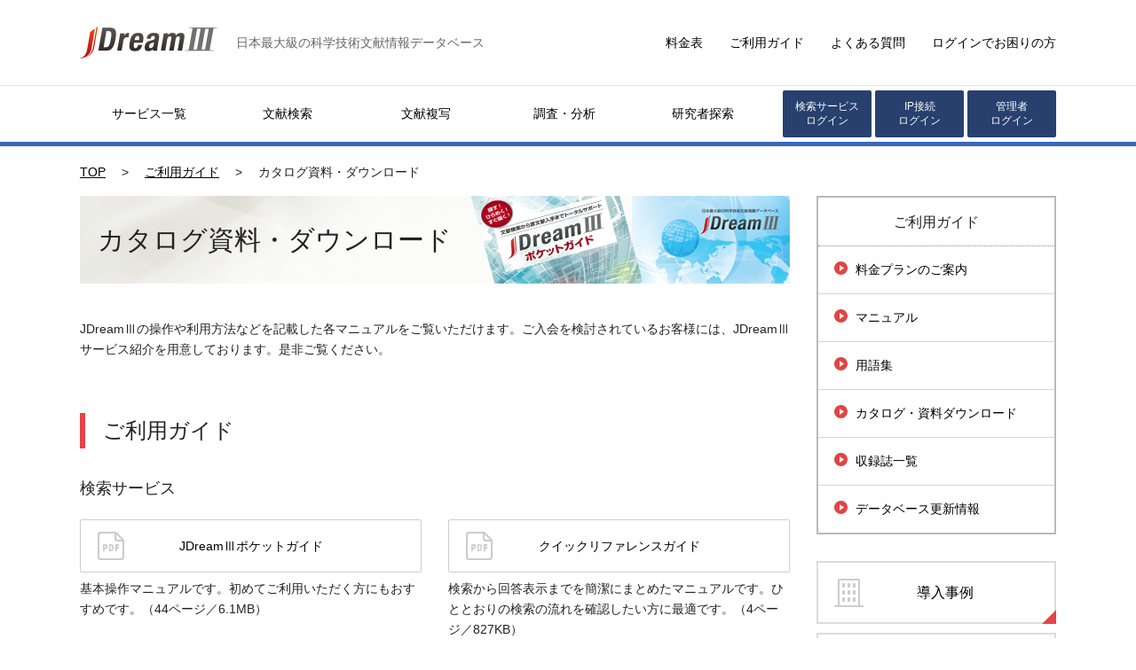

--- FILE ---
content_type: text/html; charset=UTF-8
request_url: https://jdream3.com/guide/catalog/
body_size: 11162
content:
<!DOCTYPE html>
<html lang="ja">
	<head>
		<meta charset="UTF-8">
		<meta http-equiv="X-UA-Compatible" content="IE=Edge">
		<meta name="viewport" content="width=device-width">
		<title>カタログ資料・ダウンロード｜JDream&#8546;</title>
		<meta name="description" content="JDream&#8546;のカタログと資料ダウンロードができます。">
		<meta name="keywords" content="JDream,JDream3,JDreamⅢ,JST,ジー・サーチ,文献,論文">
		<meta name="format-detection" content="telephone=no">
		<!-- Favicon -->
		<link rel="icon" type="image/x-icon" sizes="48x48" href="/common/favicon/favicon.ico">
		<link rel="apple-touch-icon" sizes="180x180" href="/common/favicon/apple-touch-icon.png">
		<meta name="msapplication-config" content="browserconfig.xml">
		<!-- CSS -->
		<link rel="stylesheet" href="/common/css/normalize.css">
		<link rel="stylesheet" href="/common/css/style.css">
		<link rel="stylesheet" href="/guide/catalog/css/catalog.css">
		<!-- JS -->
		<script src="/common/js/jquery-3.7.0.min.js"></script>
		<script src="/common/js/script.js"></script>
				<!-- Google Tag Manager -->
<script>(function(w,d,s,l,i){w[l]=w[l]||[];w[l].push({'gtm.start':
new Date().getTime(),event:'gtm.js'});var f=d.getElementsByTagName(s)[0],
j=d.createElement(s),dl=l!='dataLayer'?'&l='+l:'';j.async=true;j.src=
'//www.googletagmanager.com/gtm.js?id='+i+dl;f.parentNode.insertBefore(j,f);
})(window,document,'script','dataLayer','GTM-MHZDHF');</script>
<!-- End Google Tag Manager -->
		<!-- End Google Tag Manager -->


	</head>


	<body>
				<!-- Google Tag Manager (noscript) -->
<noscript><iframe src="//www.googletagmanager.com/ns.html?id=GTM-MHZDHF"
height="0" width="0" style="display:none;visibility:hidden"></iframe></noscript>
		<!-- End Google Tag Manager (noscript) -->


		<div id="wrap">
			<header>
    <div class="inner">
        <p class="logo">
            <a href="/"><img src="/common/images/img-logo-01.png" alt="JDream&#8546;" height="36" width="156"></a>
            <span>日本最大級の科学技術文献情報データベース</span>
        </p>
        <ul>
            <li><a href="/guide/plan/">料金表</a></li>
            <li><a href="/guide/">ご利用ガイド</a></li>
            <li><a href="/question/">よくある質問</a></li>
            <li><a href="/question/support.html">ログインでお困りの方</a></li>
        </ul>
    </div>
</header>
			<nav class="globalNav">
    <div class="inner">
        <ul>
            <li><a href="/service/">サービス一覧</a></li>
            <li><a href="/service/search.html">文献検索</a></li>
            <li><a href="/service/copy.html">文献複写</a></li>
            <li><a href="/service/analysis.html">調査・分析</a></li>
            <li><a href="/service/expert-finder/">研究者探索</a></li>
        </ul>
        <ul class="loginBtn">
            <li><a href="https://dbs.g-search.or.jp/jdsub/login/S01_jd3.html" class="btn-blue" target="_blank">検索サービス<br>ログイン</a></li>
            <li><a href="https://dbs.g-search.or.jp/jds/pj/IpAddressAuth" class="btn-blue" target="_blank">IP接続<br>ログイン</a></li>
            <li><a href="https://dbs.g-search.or.jp/jdsub/login/S01_jd3_jdm.html" class="btn-blue" target="_blank">管理者<br>ログイン</a></li>
        </ul>
    </div>
</nav>
			<div id="contents">
				<div class="breadcrumbList">
					<ul>
						<li><a href="/">TOP</a></li>
						<li><a href="/guide/">ご利用ガイド</a></li>
						<li>カタログ資料・ダウンロード</li>
					</ul>
				</div>
				<div class="rowBlock">
					<div class="w800">
						<h1 class="index">カタログ資料・ダウンロード</h1>
						<p>JDream&#8546;の操作や利用方法などを記載した各マニュアルをご覧いただけます。ご入会を検討されているお客様には、JDream&#8546;サービス紹介を用意しております。是非ご覧ください。</p>

						<section>
							<h2 class="line">ご利用ガイド</h2>
							<div class="catalogGroup">
								<h3>検索サービス</h3>
								<ul class="catalogList col2">
									<li>
										<a href="/guide/catalog/document/jd_pocket_guide.pdf" target="_blank">JDream&#8546;ポケットガイド</a>
										<p>基本操作マニュアルです。初めてご利用いただく方にもおすすめです。（44ページ／6.1MB）</p>
									</li>
									<li>
										<a href="/guide/catalog/document/jd_quick-reference_guide.pdf" target="_blank">クイックリファレンスガイド</a>
										<p>検索から回答表示までを簡潔にまとめたマニュアルです。ひととおりの検索の流れを確認したい方に最適です。（4ページ／827KB）</p>
									</li>
									<li>
										<a href="/guide/catalog/document/jd_reference_guide.pdf" target="_blank">リファレンスガイド</a>
										<p>基本操作に加え、機能やサービス概要などを盛り込んだ標準的な操作マニュアルです。使い慣れた方の逆引きにもご利用いただけます。（39ページ／3.1MB）</p>
									</li>
									<li>
										<a href="/guide/catalog/document/jd_search_manual.pdf" target="_blank">操作マニュアル</a>
										<p>検索サービスをより深く使いこなすための、専門的な操作マニュアルです。 ご利用いただける機能をすべて網羅しています。（142ページ／7.7MB）</p>
									</li>
								</ul>
							</div>
							<div class="catalogGroup">
								<h3>その他のサービス</h3>
								<ul class="catalogList col3">
									<li>
										<a href="/guide/catalog/document/jd_copy_manual.pdf" target="_blank">JDream&#8546;複写サービス</a>
									</li>
									<li>
										<a href="/guide/catalog/document/jd_sdi_manual.pdf" target="_blank">SDIサービス</a>
									</li>
									<li>
										<a href="/guide/catalog/document/jd_science_manual.pdf" target="_blank">科学技術文献速報サービス</a>
									</li>
								</ul>
							</div>

							<h2 class="line">管理者様向けご利用ガイド</h2>
							<div class="catalogGroup">
								<h3>総合マニュアル（保存版）</h3>
								<ul class="catalogList col2">
									<li>
										<a href="/guide/catalog/document/jd_admin_search_manual.pdf" target="_blank">総合マニュアル（企業プラン向け）</a>
									</li>
									<li>
										<a href="/guide/catalog/document/jd_admin_academic_manual.pdf" target="_blank" style="padding: 0 2rem 0 6.4rem">総合マニュアル（学術・病院プラン向け）</a>
									</li>
								</ul>
							</div>

							<div class="catalogGroup">
								<h3>スタートガイド</h3>
								<ul class="catalogList col3">
									<li>
										<a href="/guide/catalog/document/jd_admin_search_start-guide.pdf" target="_blank">検索サービス</a>
									</li>
									<li>
										<a href="/guide/catalog/document/jd_admin_sdi_start-guide.pdf" target="_blank">SDIサービス</a>
									</li>
									<li>
										<a href="/guide/catalog/document/jd_admin_science_start-guide.pdf" target="_blank">科学技術文献速報サービス</a>
									</li>
								</ul>
							</div>

							<div class="rowBlock">
								<div class="w385">
									<h2 class="line">会員規約</h2>
									<div class="catalogGroup">
										<ul class="catalogList col1">
											<li>
												<a href="/guide/catalog/document/jd_price_agreement_2018.pdf" target="_blank">JDream&#8546; 料金表・利用約款</a>
											</li>
										</ul>
									</div>
								</div>
							</div>
						</section>
					</div>
					<div class="w270">
												<div class="searchBox">
							<h2>ご利用ガイド</h2>
							<ul>
								<li><a href="/guide/plan/">料金プランのご案内</a></li>
								<li><a href="/guide/manual/">マニュアル</a></li>
								<li><a href="/guide/words/">用語集</a></li>
								<li><a href="/guide/catalog/">カタログ・資料ダウンロード</a></li>
								<li><a href="/guide/material/">収録誌一覧</a></li>
								<li><a href="/guide/updating/">データベース更新情報</a></li>
							</ul>
						</div>
												<div class="helpBox">
							<ul>
								<li><a class="btnPanel icoInterview" href="/interview/">導入事例</a></li>
								<li><a class="btnPanel icoResearchReport" href="/research-report/">調査分析レポート</a></li>
								<li><a class="btnPanel icoJDRoom" href="/jd-room/">JDreamの部屋</a></li>
								<li><a class="btnPanel icoSeminar" href="/seminar/">セミナー案内</a></li>
								<li><a class="btnPanel icoBook" href="/guide/manual/">マニュアル</a></li>
								<li><a class="btnPanel icoFaq" href="/question/">よくある質問</a></li>
								<li><a class="btnPanel icoInquiry" href="/inquiry/inquiry_entry.php">お問い合わせ</a></li>
							</ul>
						</div>
						<a class="sideBnr" href="https://welcome.jdream3.com/" target="_blank"><img src="/common/images/bnr-new_user.png" alt="初めてご覧になる方へ"></a>
					</div>
				</div>
			</div><!-- /contents-->
			    <div class="pageTop"><a href="#wrap"><span>ページの先頭に戻る</span></a></div>

    <div class="supportBlock">
        <div class="inner">
            <section>
                <h2>ご利用を検討されている方</h2>
                <ul>
                    <li class="plan"><a href="/guide/plan/">料金プラン</a></li>
                    <li class="estimate"><a href="/j-estimate/">Web見積もり</a></li>
                    <li class="pdf"><a href="/guide/admission/">お申込み</a></li>
                    <li class="entry"><a href="/inquiry/"><span>お申込みに関する</span><br>お問い合わせ</a></li>
                </ul>
            </section>
            <section>
                <h2>専門スタッフによるサポート</h2>
                <ul>
                    <li class="seminar"><a href="/seminar/">セミナー案内</a></li>
                    <li class="guide"><a href="/guide/">ご利用ガイド</a></li>
                    <li class="question"><a href="/question/">よくある質問</a></li>
                    <li class="inquiry"><a href="/inquiry/">お問い合わせ</a></li>
                </ul>
            </section>
        </div>
    </div><!-- /supportBlock -->
			<footer>
    <ul>
        <li><a href="/inquiry/">お問い合わせ</a></li>
        <li><a href="https://www.g-search.jp/info/privacy.html" target="_blank">個人情報保護ポリシー</a></li>
        <li><a href="/guide/catalog/">利用規約</a></li>
        <li><a href="https://www.g-search.jp/company/" target="_blank">運営会社</a></li>
    </ul>
    <small class="copy">&copy;1996 G-Search Limited</small>
</footer><!-- /footer -->

		</div><!-- /wrap -->
	</body>
</html>

--- FILE ---
content_type: text/css
request_url: https://jdream3.com/common/css/style.css
body_size: 47930
content:
@charset "UTF-8";

/*--------------------------------------------------
 1 | 初期化
--------------------------------------------------*/
html {
    font-size: 62.5%;
    line-height: 1.7;
    overflow-y: scroll;
	scroll-behavior: smooth;
}
body {
    min-width: 1100px;
    margin: 0;
    padding: 0;
    background-color: #FFFFFF;
    color: #222222;
	font-family: -apple-system, BlinkMacSystemFont, 'メイリオ', Meiryo, "Helvetica Neue", "游ゴシック Medium", "游ゴシック体", "Yu Gothic Medium", YuGothic, 'ＭＳ Ｐゴシック', 'MS PGothic', 'ヒラギノ角ゴ Pro W3', 'Hiragino Kaku Gothic Pro', sans-serif;
	font-size: 1.4rem;
}
h1, h2, h3, h4, ul, li, dl, dt, dd, p {
	margin: 0;
	padding: 0;
	list-style: none;
}
a {
	color: #000;
	text-decoration: none;
	cursor: pointer;
	outline: none;
}
a:hover {
	text-decoration: underline;
}
img {
	border: 0;
}
figure {
	margin: 0;
}

/*--------------------------------------------------
 2 | レイアウト
--------------------------------------------------*/
#wrap {
	min-width: 112rem;
}

/* Header
=========================================================================== */
header {
	position: relative;
	padding: 3rem 0;
	background-color: #FFFFFF;
    border-bottom: 1px solid #E3E3E3;
}
header .inner {
	display: flex;
	flex-flow: row wrap;
	align-items: center;
	justify-content: space-between;
	width: 1100px;
	margin: 0 auto;
}
header a {
	color: #000000!important;
}
header p {
	margin-bottom: 0;
}
header h1,
header .logo {
	display: flex;
	align-items: center;
	width: 50%;
	margin: 0 auto 0 0;
	font-size: 3rem;
	line-height: 1;
}
header h1 a,
header .logo a {
	display: inline-block;
}
header h1 img,
header .logo img {
	display: inline-block;
	vertical-align: middle;
}
header h1 span,
header .logo span{
	display: inline-block;
	margin-left: 2rem;
	color: #666666;
	font-size: 1.4rem;
	font-weight: normal;
}
header ul {
    display: flex;
    list-style: none;
    margin-bottom: 0;
    padding-left: 0;
}
header ul li {
    margin-bottom: 0;
}
header ul li + li {
    margin-left: 3rem;
}

/* Global navigation
=========================================================================== */
.globalNav *, .globalNav *::before, .globalNav *::after {
    box-sizing: border-box;
}
.globalNav {
	border-bottom: 5px solid #3867BE;
}
.globalNav .inner {
    display: flex;
    justify-content: space-between;
    width: 1100px;
    margin: 0 auto;
}
/* itemList */
.globalNav ul {
	display: flex;
	width: 780px;
    margin-bottom: 0;
	padding-left: 0;
	list-style: none;
}
.globalNav ul:not([class]) li {
    width: 156px;
	margin-bottom: 0;
	text-align: center;
}
.globalNav ul:not([class]) li a {
	display: block;
	height: 100%;
	padding: 2rem 1rem;
	color: #000000;
	text-decoration: none;
	transition: .3s ease-in-out;
}
.globalNav ul:not([class]) li a:hover,
.globalNav ul:not([class]) li a:active,
.globalNav ul:not([class]) li a:focus {
	background-color: #F8F8F8;
}
/* loginBtn */
.globalNav .loginBtn {
	display: flex;
	width: 308px;
    margin-bottom: 0;
	padding-left: 0;
	list-style: none;
}
.globalNav .loginBtn li {
    width: 100px;
	margin-bottom: 0;
    padding: 5px 0;
    font-size: 1.2rem;
    line-height: 1.4;
	text-align: center;
}
.globalNav .loginBtn li a {
	display: block;
	height: 100%;
	padding: 1rem .5rem;
    font-size: 1.2rem;
	text-decoration: none;
}
.globalNav .loginBtn li + li {
    margin-left: 4px;
}

/*	コンテンツ
 *------------------------------------------------*/
#contents {
	margin: 0 auto;
	width: 110rem;
	text-align: left;
}

#contents h1.index + section {
	margin-top: 4rem;
}

/* Footer
--------------------------------------------------------------------------- */
footer {
	padding: 2rem 0;
	background-color: #27406e;
	font-size: 1.4rem;
}

footer ul {
	display: table;
	margin: 0 auto 1.6rem auto;
	padding: 0;
	list-style: none;
}
footer ul li {
	display: table-cell;
	margin: 0;
	padding: 0 1.5rem;
}
footer ul li a {
	color: #FFFFFF!important;
}
footer small {
	display: block;
	font-size: 1.1rem;
	text-align: center;
	color: #FFFFFF;
}

/*	テキスト
 *------------------------------------------------*/
.tal {text-align: left !important}
.tac {text-align: center !important}
.tar {text-align: right !important}
.vat {vertical-align: top !important}
.vam {vertical-align: middle !important}
.vab {vertical-align: bottom !important}
.bold {font-weight: bold !important}
.colRed {color: #e64447 !important}
.colBlue {color: #3867be !important}
.colGray {color: #666 !important}

/*	並列レイアウト
 *------------------------------------------------*/
.rowBlock {
	display: flex;
	justify-content: space-between;
}
.rowBlock + .rowBlock {
	margin-top: 4rem;
}
.w800 {
	width: 80rem;
}
.w750 {
	width: 75rem;
}
.w723 {
	width: 72.3rem;
}
.w704 {
	width: 70.4rem;
}
.w535 {
	width: 53.5rem;
}
.w524 {
	width: 52.4rem;
}
.w385 {
	width: 38.5rem;
}
.w365 {
	width: 36.5rem;
}
.w360 {
	width: 36rem;
}
.w356 {
	width: 35.6rem;
}
.w347 {
	width: 34.7rem;
}
.w326 {
	width: 32.6rem;
}
.w320 {
	width: 32rem;
}
.w270 {
	width: 27rem;
}
.w253 {
	width: 25.3rem;
}
.w250 {
	width: 25rem;
}
.w246 {
	width: 24.6rem;
}
.w222 {
	width: 22.2rem;
}

/*--------------------------------------------------
 3 | ボックス
--------------------------------------------------*/

/*	パンくずリスト
 *------------------------------------------------*/
.breadcrumbList {
	margin: 1.8rem 0 1.6rem;
	line-height: 1.6;
}
.breadcrumbList ul {
	display: flex;
	flex-wrap: wrap;
}
.breadcrumbList li {
	margin-right: 1.8rem;
}
.breadcrumbList li:last-child {
	margin-right: 0;
}
.breadcrumbList li:after {
	margin-left: 1.8rem;
	content: ">";
}
.breadcrumbList li:last-child:after {
	display: none;
}
.breadcrumbList a {
	text-decoration: underline;
}

/*	汎用リスト
 *------------------------------------------------*/
.planeList {
	margin: .7rem 0 0;
	padding: 0;
}
ul.planeList > li {
	line-height: 1.7;
	margin-left: 1em;
	text-indent: -1em;
}
ul.planeList > li:before {
	content: "・";
}
ol.planeList {
	counter-reset: planeOl;
}
ol.planeList > li {
	margin-left: 1.2em;
	text-indent: -1.2em;
}
ol.planeList > li:before {
	content: counter(planeOl) ". ";
	counter-increment: planeOl;
}

ul.list, ol.list {
	margin-bottom: 1rem;
	padding-left: 2.5rem;
}
ul.list > li {
	margin-bottom: .75rem!important;
	list-style: disc;
}
ol.list > li {
	margin-bottom: .75rem!important;
	list-style: decimal;
}

/*	ページ内目次
 *------------------------------------------------*/
.pageIndex {
	border: .4rem solid #d5d5d5;
	margin: 4rem 0 2rem;
	padding: 2rem;
}
.pageIndex + .pageIndex {
	margin: 2rem 0 4rem;
}
.pageIndex h2 {
	background: url(/common/images/icon-page-index.png) no-repeat 1rem top;
	border-bottom: .4rem solid #dd321e;
	font-size: 1.4rem;
	font-weight: normal;
	margin-bottom: 3rem;
	padding: .5rem 0 .7rem 5rem;
}
.pageIndex > ul > li {
	border-bottom: .1rem dotted #d5d5d5;
	padding: 0 .8rem 1.2rem;
}
.pageIndex > ul > li + li {
	margin-top: 1.6rem;
}
.pageIndex > ul > li:last-child {
	padding-bottom: 0;
	border-bottom: none;
}
.pageIndex a {
	padding-left: 2.2rem;
	display: inline-block;
	background: url(/common/images/icon-page-anchor.png) no-repeat left center;
}
.pageIndex a.txtDetal {
    padding-left: 2.2rem;
    display: inline-block;
    background: url(/common/images/icon-arrow01.png) no-repeat left center;
    line-height: 1.5rem;
}
.pageIndex dl + dl {
	margin-top: 2rem;
}
.pageIndex dl dt {
	font-weight: bold;
}
.pageIndex dl dd {
	margin-top: .5rem;
}
.pageIndex dl dd .horizontalList {
	display: flex;
	flex-wrap: wrap;
	justify-content: flex-start;
}
.pageIndex dl dd .horizontalList li {
	margin: 0 1rem 1rem 0;
}

/*	アーカイブ付き見出し
 *------------------------------------------------*/
.headingBox {
	position: relative;
}
.headingBox .txtArchive {
	padding-left: 2.2rem;
	position: absolute;
	top: .8rem;
	right: 0;
	color: #000;
	background: url(/common/images/icon-arrow01.png) no-repeat left center;
	font-size: 1.6rem;
	line-height: 1.6rem;
}

/*	汎用パネル
 *------------------------------------------------*/
a.panelBox {
	box-sizing: border-box;
	position: relative;
	display: block;
	text-decoration: none;
}
a.panelBox:hover {
	border-color: #3867be;
	transition: .3s ease-in-out;
}
a.panelBox:after {
	position: absolute;
	bottom: -.2rem;
	right: -.2rem;
	content: "";
	border-top: .8rem solid transparent;
	border-right: .8rem solid #e64447;
	border-bottom: .8rem solid #e64447;
	border-left: .8rem solid transparent;
}

/*	重要なお知らせ
 *------------------------------------------------*/
.noticeBox {
	margin-top: 3.5rem;
	padding: 1.4rem 1.2rem;
	border: .8rem solid #ffd7d2;
	box-sizing: border-box;
	line-height: 1.7;
}
.noticeBox dt {
	margin-bottom: .5em;
	color: #d93100;
}
.noticeBox.hidden {
	display: none;
}


/*	誘導
 *------------------------------------------------*/
.leadBlock {
	margin-top: 2em;
	border-top: .4rem solid #d5d5d5;
	display: flex;
	justify-content: center;
}
.leadBlock section {
	margin: 6rem 0 6rem 8rem;
	width: 51rem;
}
.leadBlock section:first-child {
	margin-left: 0;
}
.leadBlock h2 {
	font-size: 2.4rem;
	font-weight: normal;
}
.leadBlock ul {
	margin-top: 3rem;
	display: flex;
	justify-content: space-between;
}
.leadBlock li {
	display: flex;
	width: 10rem;
	min-height: 4.4rem;
	background-repeat: no-repeat;
	background-position: center top;
 	align-items: center;
}
.leadBlock .icoPlan {
	background-image: url(/common/images/icon-lead-plan.png);
}
.leadBlock .icoEstimate {
	background-image: url(/common/images/icon-lead-estimate.png);
}
.leadBlock .icoAppform {
	background-image: url(/common/images/icon-lead-appform.png);
}
.leadBlock .icoSupport {
	background-image: url(/common/images/icon-lead-support.png);
}
.leadBlock .icoSeminar {
	background-image: url(/common/images/icon-lead-seminar.png);
}
.leadBlock .icoGuide {
	background-image: url(/common/images/icon-lead-guide.png);
}
.leadBlock .icoFaq {
	background-image: url(/common/images/icon-lead-faq.png);
}
.leadBlock .icoInquiry {
	background-image: url(/common/images/icon-lead-inquiry.png);
}
.leadBlock a {
	display: block;
	width: 10rem;
	padding-top: 4.5rem;
	font-size: 1.6rem;
	text-align: center;
}
.leadBlock li span {
	font-size: 1.2rem;
}

/* Page Top
--------------------------------------------------------------------------- */
.pageTop *, .pageTop *::before, .pageTop *::after {
    box-sizing: border-box;
}

.pageTop {
    margin-top: 8rem;
	padding: 1rem 0;
	text-align: center;
}
.pageTop a {
	display: inline-block;
	height: 4.6rem;
	padding: 1rem;
}
.pageTop a span {
	position: relative;
	display: inline-block;
	width: 4.6rem;
	height: 2.8rem;
	overflow: hidden;
	text-indent: 100%;
	white-space: nowrap;
}
.pageTop a span::before {
	content: '';
	display:block;
	position: absolute;
	top: 50%;
	left: 50%;
	width: 3.2rem;
	height: 3.2rem;
	margin: -.6rem 0 0 -1.6rem;
	border: .4rem solid #26406E;
	border-left-width :0;
	border-top-width: 0;
	transform: rotate(-135deg);
	transition: .3s ease-in-out;
}
.pageTop a:hover span::before,
.pageTop a:active span::before,
.pageTop a:focus span6::before {
	border-color: #00A1B9;
}

/*	ヘッドライン
 *------------------------------------------------*/
.headlineBlock {
	margin-top: 3rem;
	padding: 2.8rem;
	background: #e5fcf3;
}
.headlineBlock dl {
	margin: 1.5rem auto 0 auto;
	display: flex;
	justify-content: center;
	line-height: 1.4;
}
.headlineBlock dl:first-child {
	margin-top: 0;
}
.headlineBlock dt {
	padding-right: 2rem;
	border-right: .1rem solid #a9b9b3;
	flex-shrink: 0;
}
.headlineBlock dd {
	padding-left: 1.8rem;
	border-left: .1rem solid #c5d8d0;
}
.headlineBlock.hidden {
	display: none;
}

/*	ピックアップ
 *------------------------------------------------*/
.pickupBlock {
	margin: 4rem 0;
	padding: 0 2rem;
}
.pickupBlock ul {
	display: flex;
	justify-content: space-between;
}
.pickupBlock ul + ul {
	margin-top: 2rem;
}
.pickupBlock ul li {
	width: 34rem;
}
.pickupBlock ul li img {
	vertical-align: bottom;
}
.pickupBlock ul.half li {
	width: 52rem;
}

/*	サービス
 *------------------------------------------------*/
.directBlock {
	position: relative;
	margin: 4rem 0;
	padding: 4rem 0;
	background: #faf9f5;
}
.directBlock .pickupTag {
	position: absolute;
	top: 0;
	right: 4rem;
	padding: .5rem 1rem;
	background-color: #e64447;
	color: #ffffff;
	font-size: 1.2rem;
	line-height: 1;
}
.directBlock h2 {
	margin-bottom: 1rem;
	padding: 0 4rem;
	font-size: 2rem;
	font-weight: normal;
}
.directBlock > .inner {
	padding: 0 4rem;
	display: flex;
	justify-content: space-between
}
.directBlock > .inner + h2 {
	margin-top: 4rem;
}
.serviceBox {
	border: .1rem solid #dcdcdc;
	width: 32rem;
	position: relative;
	background-color: #ffffff;
}
.serviceBox h3 {
	padding: 1.4rem 2rem;
	background: #f1f1f1;
	font-size: 1.6rem;
	text-align: center;
	line-height: 1;
}
.serviceBox .inner {
	padding: 2rem;
	box-sizing: border-box;
	position: relative;
	color: #000;
	text-decoration: none;
}
.serviceBox .inner p {
	min-height: 80px;
	padding-left: 10rem;
	background-repeat: no-repeat;
	background-position: left top;
	line-height: 1.6;
}
.serviceBox.search .inner p {
	background-image: url(/common/images/service-tmb-search.png);
}
.serviceBox.copy .inner p {
	background-image: url(/common/images/service-tmb-copy.png);
}
.serviceBox.sdi .inner p {
	background-image: url(/common/images/service-tmb-sdi.png);
}
.serviceBox.analysis-report .inner p {
	background-image: url(/common/images/service-tmb-analysis-report.png);
}
.serviceBox.daikou .inner p {
	background-image: url(/common/images/service-tmb-daikou.png);
}
.serviceBox.ai .inner p {
	background-image: url(/common/images/service-tmb-ai.png);
}
.serviceBox .txtDetal {
	margin-top: 2.5rem;
}
.serviceBox .inner > a {
	margin-top: 1.5rem;
	padding: .5rem 0 .5rem 2.4rem;
	display: inline-block;
	background: url(/common/images/icon-arrow01.png) no-repeat left center;
}
.directBlock .btnLogin {
	position: absolute;
	right: 2rem;
	bottom: 2rem;
}

/*	サポート
 *------------------------------------------------*/
.actionBlock {
	margin-top: 3rem;
	border: .1rem solid #bababa;
}
.actionBlock h2 {
	padding-left: 9rem;
	border-bottom: .1rem dotted #888;
	position: relative;
	background: url(/common/images/icon-action-puppet.png) no-repeat 3.7rem center;
	font-size: 2.4rem;
	font-weight: normal;
	line-height: 7.3rem;
}
.actionBlock h2:before {
	position: absolute;
	top: 3.3rem;
	left: 0;
	content: "";
	display: block;
	width: 1.9rem;
	height: .6rem;
	background: #3ca79e;
}
.actionBlock .inner {
	padding: 3rem 3.9rem 2.6rem 3.9rem;
	display: flex;
	justify-content: space-between
}
.actionBlock dl {
	width: 32rem;
}
.actionBlock dt a {
	padding: 2.5rem 7rem;
	border: .2rem solid #dcdcdc;
	position: relative;
	display: block;
	color: #000;
	text-decoration: none;
	font-size: 1.6rem;
	font-weight: bold;
	text-align: center;
}
.actionBlock dt a:hover {
	border-color: #3867be;
	transition: .3s ease-in-out;
}
.actionBlock dt a:after {
	position: absolute;
	bottom: -.2rem;
	right: -.2rem;
	content: "";
	border-top: .8rem solid transparent;
	border-right: .8rem solid #3ca79e;
	border-bottom: .8rem solid #3ca79e;
	border-left: .8rem solid transparent;
}
.actionBlock .icoGuidance {
	background: url(/common/images/icon-action-guidance.png) no-repeat 2.8rem center;
}
.actionBlock .icoEstimate {
	background: url(/common/images/icon-action-estimate.png) no-repeat 2.8rem center;
}
.actionBlock .icoSupport {
	background: url(/common/images/icon-action-support.png) no-repeat 2.8rem center;
}
.actionBlock dd {
	margin-top: 1.5rem;
	line-height: 1.6;
}

/*	セミナーのご案内
 *------------------------------------------------*/
.scheduleBox {
	margin-top: 2.9rem;
	display: flex;
	justify-content: space-between;
}
.scheduleBox h4 {
	border-right: .1rem dotted #bababa;
	width: 6.3rem;
	font-weight: normal;
	flex-shrink: 0;
}
.scheduleBox .rowBox {
	margin-left: 3rem;
	flex-direction: row;
	flex-grow: 1;
}
.scheduleBox dl + dl {
	margin-top: 1.8rem;

}
.scheduleBox dd {
	margin-top: .3rem;
}
.seminarBox {
	border: .1rem solid #bababa;
	position: relative;
}
.seminarBox + .seminarBox {
	margin-top: 2rem;
}
.seminarBox h3 {
	padding: 1.2rem 22rem 1.2rem 5.3rem;
	position: relative;
	line-height: 1.6;
	border-bottom: .1rem dotted #888;
}
.seminarBox h3:before {
	position: absolute;
	top: 2.2rem;
	left: 1.9rem;
	content: "";
	display: block;
	width: 1.8rem;
	height: .5rem;
	background: #e64447;
}
.seminarBox .btnApply {
	position: absolute;
	top: 1.2rem;
	right: 1.9rem;
}
.seminarBox .inner {
	padding: 1.8rem 2rem 2.6rem 2rem;
	line-height: 1.6;
}

/*	トピックス
 *------------------------------------------------*/
.topicBlock {
	position: relative;
}
.topicBlock h2 {
	margin-bottom: 3.1rem;
	padding: 0 20rem 0 2rem;
	border-left: .6rem solid #e64447;
	position: relative;
	font-size: 2.4rem;
	font-weight: normal;
}
.topicBlock > .inner {
	display: flex;
	justify-content: space-between
}
.topicBox {
	border: .1rem solid #bababa;
	position: relative;
	width: 34.6rem;
	color: #000;
}
.topicBox .new::before {
    content: "";
    position: absolute;
    top: 0;
    right: 0;
    border-bottom: 4em solid transparent;
    border-right: 4em solid #E7DF00;
    z-index: 100;
}
.topicBox .new::after {
    content: "New";
    display: block;
    position: absolute;
    top: 8px;
    right: 2px;
    color: #000000;
    transform: rotate(45deg);
    z-index: 101;
}
.topicBox h3 {
	display: table;
	width: 100%;
}
.topicBox strong {
	padding: 1.4rem 1.2rem;
	box-sizing: border-box;
	display: table-cell;
	width: 5.8rem;
	color: #fff;
	background: #3867be;
	font-size: 1.2rem;
	text-align: center;
	vertical-align: middle;
}
.topicBox .txtTitle {
	padding: 0 2rem;
	border-bottom: .1rem dotted #888;
	display: table-cell;
	font-size: 1.4rem;
	font-weight: normal;
	vertical-align: middle;
}
.topicBox:first-child .txtTitle {
	padding: 0 5rem 0 2rem;
}
.topicBox .txtTitle .ellipsis {
	max-height: 3.8rem;
}
.topicBox .txtTitle .ellipsis:before {
	top: 1.9rem;
	font-size: 1.4rem;
}
.topicBox .inner {
	padding: 2rem;
}
.topicBox .txtDate {
	margin: 0;
	display: block;
	color: #666;
	font-size: 1.2rem;
	text-align: right;
}
.topicBox p {
	margin: 1.5rem 0;
	line-height: 2.2rem;
}
.topicBox .inner .ellipsis {
	max-height: 4.4rem;
}
.topicBox .inner .ellipsis:before {
	top: 2.2rem;
	font-size: 1.4rem;
}
.topicBox a {
	padding-left: 2.2rem;
	background: url(/common/images/icon-arrow01.png) no-repeat left center;
	line-height: 1.5rem;
}

/*	導入事例
 *------------------------------------------------*/
.interviewBlock {
	position: relative;
}
.interviewBlock h2 {
	margin-bottom: 3.1rem;
	padding: 0 20rem 0 2rem;
	border-left: .6rem solid #e64447;
	position: relative;
	font-size: 2.4rem;
	font-weight: normal;
}
.interviewBlock > .inner {
	display: flex;
	justify-content: space-between
}
.interviewBox {
	border: .1rem solid #bababa;
	position: relative;
	width: 34.6rem;
	color: #000;
}
.interviewBox .new::before {
    content: "";
    position: absolute;
    top: 0;
    right: 0;
    border-bottom: 4em solid transparent;
    border-right: 4em solid #E7DF00;
    z-index: 100;
}
.interviewBox .new::after {
    content: "New";
    display: block;
    position: absolute;
    top: 8px;
    right: 2px;
    color: #000000;
    transform: rotate(45deg);
    z-index: 101;
}
.interviewBox h3 {
    display: table;
    width: 100%;
	min-height: 6.2rem;
	padding: 1.2rem 5rem 1.2rem 2rem;
	box-sizing: border-box;
	border-bottom: .1rem dotted #888;
	font-size: 1.4rem;
	font-weight: normal;
}
.interviewBox h3 span {
    display: table-cell;
    vertical-align: middle;
}
.interviewBox .inner {
	padding: 2rem;
}
.interviewBox .txtDate {
	margin: 0;
	display: block;
	color: #666;
	font-size: 1.2rem;
	text-align: right;
}
.interviewBox p {
	margin: 1.5rem 0;
	line-height: 2.2rem;
}
.interviewBox .inner .ellipsis {
	max-height: 4.4rem;
}
.interviewBox .inner .ellipsis:before {
	top: 2.2rem;
	font-size: 1.4rem;
}
.interviewBox a {
	padding-left: 2.2rem;
	background: url(/common/images/icon-arrow01.png) no-repeat left center;
	line-height: 1.5rem;
}

/*	お知らせ
 *------------------------------------------------*/
.infoBox {
	border-top: .1rem solid #bababa;
}
.infoBox dl {
	padding: 2rem;
	border-bottom: .1rem dotted #888;
	box-sizing: border-box;
	display: flex;
	width: 100%;
}
.infoBox dt {
	width: 29.1rem;
	flex-shrink: 0;
}
.infoBox dt:after {
	content: "";
	clear: both;
	display: block;
}
.infoBox dt span {
	float: left;
}
.infoBox .txtDate {
	width: 14.5rem;
}
.infoBox .icoSeminar {
	display: inline-block;
	width: 11rem;
	color: #fff;
	background: #158ecc;
	text-align: center;
	line-height: 2.2rem;
}
.infoBox .icoMaintenance {
	display: inline-block;
	width: 11rem;
	color: #fff;
	background: #666;
	text-align: center;
	line-height: 2.2rem;
}
.infoBox .icoInformation {
	display: inline-block;
	width: 11rem;
	color: #fff;
	background: #3867be;
	text-align: center;
	line-height: 2.2rem;
}
.infoBox .icoImportant {
    display: inline-block;
    width: 11rem;
    color: #FF0000;
    background: #fff;
    border: .1rem solid #FF0000;
    text-align: center;
    line-height: 2.2rem;
}
.infoBox dd .newsDetail > :last-child {
	margin-bottom: 0;
}
.infoBox dd:last-child {
	padding-left: 2.9rem;
	background: url(/common/images/icon-arrow02.png) no-repeat left 0.3em;
}
.infoBox dd a {
	display: inline-block;
	color: #2c6ebf;
	text-decoration: none;
	line-height: 1.6;
}
.infoBox dd a:hover {
	text-decoration: underline;
}

/* Support　Block
--------------------------------------------------------------------------- */
.supportBlock {
    border-top: 4px solid #D5D5D5;
}
.supportBlock .inner {
    display: flex;
    justify-content: space-between;
    width: 1100px;
    margin: 0 auto;
    padding: 3rem 0;
}
.supportBlock .inner > section {
    flex-basis: 530px;
}
.supportBlock .inner > section + section {
    margin-top: 0;
}
.supportBlock h2 {
    margin-bottom: 3rem;
    font-size: 2rem;
    font-weight: normal;
    text-align: center;
}
.supportBlock a {
    display: block;
    color: #000000;
}
.supportBlock ul {
    display: flex;
    justify-content: space-around;
    margin-bottom: 0;
    padding-left: 0;
    list-style: none;
}
.supportBlock ul li {
    margin-bottom: 0;
    text-align: center;
}
.supportBlock ul li a {
    padding-top: 50px;
    background-position: center top;
    background-repeat: no-repeat;
    line-height: 1.4;
}
.supportBlock ul li.plan a {
    background-image: url(/common/images/icon-lead-plan.png);
}
.supportBlock ul li.estimate a {
    background-image: url(/common/images/icon-lead-estimate.png);
}
.supportBlock ul li.pdf a {
    background-image: url(/common/images/icon-lead-appform.png);
}
.supportBlock ul li.entry a {
    background-image: url(/common/images/icon-lead-support.png);
}
.supportBlock ul li.seminar a {
    background-image: url(/common/images/icon-lead-seminar.png);
}
.supportBlock ul li.guide a {
    background-image: url(/common/images/icon-lead-guide.png);
}
.supportBlock ul li.question a {
    background-image: url(/common/images/icon-lead-faq.png);
}
.supportBlock ul li.inquiry a {
    background-image: url(/common/images/icon-lead-inquiry.png);
}
.supportBlock ul li span {
    font-size: 1.2rem;
}

/* Footer
--------------------------------------------------------------------------- */
footer {
	padding: 2rem 0;
	background-color: #27406e;
	font-size: 1.4rem;
}

footer ul {
	display: table;
	margin: 0 auto 1.6rem auto;
	padding: 0;
	list-style: none;
}
footer ul li {
	display: table-cell;
	margin: 0;
	padding: 0 1.5rem;
}
footer ul li a {
	color: #FFFFFF!important;
}
footer small {
	display: block;
	font-size: 1.1rem;
	text-align: center;
	color: #FFFFFF;
}


/*	関連サイト
 *------------------------------------------------*/
.relatedBlock {
	margin-top: 5.2rem;
}
.relatedBlock h2 {
	font-size: 1.8rem;
	font-weight: normal;
}
.bannerBox {
	margin-top: 1.2rem;
	display: flex;
	justify-content: space-between
}
.bannerBox > div {
	flex-basis: 346px;
}
.bannerBox a {
	display: block;
	height: 70px;
	border: .2rem solid #dcdcdc;
}
.bannerBox a:hover {
	border-color: #3867be;
	transition: .3s ease-in-out;
}
.bannerBox p {
	color: #666666;
	font-size: 1.2rem;
}

/* Search Block */
.searchBlock {
	margin-top: 5.2rem;
}
.searchBlock h2 {
	font-size: 1.8rem;
	font-weight: normal;
}
.searchBlock form {
	margin-top: 2.2rem;
}
.searchBlock .topSearch table,
.searchBlock .topSearch table th,
.searchBlock .topSearch table td {
	margin: 0!important;
	padding: 0!important;
	border: none!important;
}
.searchBlock .topSearch .gsc-input-box {
	appearance: none;
	padding: .6rem 1.2rem;
	border: .2rem solid #bababa;
	box-shadow: none;
	border-right: none;
}
.searchBlock .topSearch .gsc-search-box-tools .gsc-search-box .gsc-input {
	font-size: 1.9rem;
}
.searchBlock .topSearch .gsc-search-button-v2 {
	width: 50px;
	height: 50px;
	margin-left: 0;
	padding: 0;
	background: #27406e url(/common/images/btn-search-01.png) no-repeat center center;
	border: none;
	border-radius: 0
}
.searchBlock .topSearch .gsc-search-button-v2:hover {
	background: #00a1b9 url(/common/images/btn-search-01.png) no-repeat center center!important;
	cursor: pointer;
	transition: .3s ease-in-out;
}
.searchBlock .topSearch .gsst_b,
.searchBlock .topSearch .gsc-search-button-v2 svg {
	display: none;
}
.searchBlock input {
	margin-top: 1rem;
}
.searchBlock form input[type="text"] {
	padding: .6rem 1.2rem;
	border-top: .2rem solid #bababa;
	border-right: none;
	border-bottom: .2rem solid #bababa;
	border-left: .2rem solid #bababa;
	box-sizing: border-box;
	width: 29.7rem;
	font-size: 1.8rem;
}
.searchBlock form input[type="image"] {
	background: #27406e;
}
.searchBlock form input[type="image"]:hover {
	background: #00a1b9;
	transition: .3s ease-in-out;
}
.searchBlock form .checkList {
	overflow: hidden;
}
.searchBlock form .checkList li {
	float: left;
	margin: 1rem 3.5rem 0 0;
}
.searchBlock form input[type="checkbox"],
.searchBlock form input[type="radio"] {
	display: none;
}
.searchBlock form input[type="checkbox"] + label {
	background: url(/common/images/icon-check-off.png) left top no-repeat;
	cursor: pointer;
	display: inline-block;
	padding: 1px 0 1px 28px;
}
.searchBlock form input[type="checkbox"]:checked + label {
	background-image: url(/common/images/icon-check-on.png);
}
.searchBlock form input[type="radio"] + label {
	background: url(/common/images/icon-radio-off.png) left top no-repeat;
	cursor: pointer;
	display: inline-block;
	padding: 1px 0 1px 28px;
}
.searchBlock form input[type="radio"]:checked + label {
	background-image: url(/common/images/icon-radio-on.png);
}
.searchBlock form select {
	-webkit-appearance: none;
	-moz-appearance: none;
	-ms-appearance: none;
	appearance: none;
	background: url(/common/images/icon-select.png) right .8rem center no-repeat;
	border: .2rem solid #bababa;
	border-radius: 0;
	margin: 1rem 0;
	padding: 1.1rem 3rem .9rem 1rem;
}
.searchBlock form select::-ms-expand {
	display: none;
}


/*	サービス一覧
 *------------------------------------------------*/
.read {
    margin-bottom: 3rem;
}
.solutionBlock {
    margin-top: 4rem;
}
.solutionBlock .single,
.solutionBlock .row2,
.solutionBlock .row3 {
	display: flex;
	flex-wrap: wrap;
}
.solutionBlock section {
	position: relative;
	border: .2rem solid #dcdcdc;
	box-sizing: border-box;
}
.solutionBlock .single > section {
	width: 100%;
    margin-left: 0;
}
.solutionBlock .row2 > div {
	width: 53.5rem;
    margin-left: 3rem;
}
.solutionBlock .row3 > section {
	width: 34.6rem;
    margin-left: 3rem;
}
.solutionBlock section + section,
.solutionBlock .single + .row2,
.solutionBlock .single + .row3,
.solutionBlock .row2 + h3 {
    margin-top: 3rem;
}
.solutionBlock .row2 > div:nth-child(odd),
.solutionBlock .row3 > section:nth-child(3n+1) {
	margin-left: 0;
}
.solutionBlock .row2 > div:nth-child(-n+2),
.solutionBlock .row3 > section:nth-child(-n+3) {
	margin-top: 0;
}
.solutionBlock section h3 {
	padding: 0 1.8rem;
	box-sizing: border-box;
	display: table;
	width: 100%;
	height: 4.8rem;
	background: #f1f1f1;
	font-size: 1.6rem;
	text-align: left;
	line-height: 1.2;
}
.solution_ttl {
	margin: 40px 0 20px;
	color: #666666;
	font-size: 1.4rem;
	letter-spacing: .075rem;
}
.solution_ttl.jyutaku,
.solution_ttl.daikou,
.solution_ttl.analysis {
    margin: 0;
    padding: 2rem 0 2rem 6.5rem;
    background-position: left center;
    background-repeat: no-repeat;
}
.solution_ttl.jyutaku {
    background-image: url("/service/images/analysis-icon-jyutaku.png");
}
.solution_ttl.daikou {
    background-image: url("/service/images/analysis-icon-daikou.png")
}
.solution_ttl.analysis {
    background-image: url("/service/images/analysis-icon-analysis.png");
}



.solutionBlock section span {
	padding: .5rem 0;
	display: table-cell;
	vertical-align: middle;
}
.solutionBlock span.icoTag {
	width: 8rem;
}
.solutionBlock section span strong {
	color: #666;
	font-size: 1.1rem;
	font-weight: normal;
}
.solutionBlock span.icoTag strong {
	margin-left: 1rem;
	padding: .3rem 0;
	border: .1rem solid #3867be;
	box-sizing: border-box;
	display: block;
	width: 7rem;
	min-height: 2rem;
	color: #3867be;
	font-size: 1.2rem;
	text-align: center;
	line-height: 1;
}
.solutionBlock section .inner {
	padding: 2.9rem 1.8rem;
	box-sizing: border-box;
	position: relative;
	color: #000;
	text-decoration: none;
}
.solutionBlock section p {
	line-height: 1.6;
}
.solutionBlock section .inner > a {
	margin-top: 2rem;
}
.solutionBlock .inner li {
	margin-top: 1rem;
}
.solutionBlock .inner li:first-child {
	margin-top: 0;
}
.solutionBlock .btnPanel {
	margin: 0;
	width: 100%;
}
.solutionBlock section.mt0 {
	margin-top: 0;
}



/*	タグ一覧
 *------------------------------------------------*/
.tagBox {
	margin: 1rem 0 3.5rem 0;
	display: flex;
	justify-content: flex-end;
}
.tagBox li {
	margin-left: 1rem;
	padding: 0 1.5rem;
	font-size: 1.2rem;
}
.tagBox .glay {
	border: .1rem solid #666;
	color: #666;
}
.tagBox .blue {
	border: .1rem solid #3867be;
	color: #3867be;
}

/*--------------------------------------------------
 4 | サイドナビ
--------------------------------------------------*/
.guidanceBox {
	margin-top: 6rem;
	border: .1rem solid #3867be;
	box-sizing: border-box;
}
.guidanceBox h2 {
	padding: 1.3rem 1rem;
	color: #fff;
	background: #3867be;
	font-size: 1.6rem;
	text-align: center;
}
.guidanceBox .inner {
	padding: 2rem 1.8rem 1.3rem 1.8rem;
}
.guidanceBox .inner p {
	line-height: 1.6;
}
.guidanceBox .inner ul {
	margin-top: 1.8rem;
	padding-top: .3rem;
	border-top: .1rem dotted #888;
}
.guidanceBox .inner li {
	margin-top: .7rem;
	padding-left: 2.2rem;
	background: url(/common/images/icon-arrow01.png) no-repeat left .3rem;
	line-height: 1.6;
}
.guidanceBox .inner ul a {
	color: #000;
}
.guidanceBox .btnGuide {
	margin: 1.3rem 0 0 0;
	text-align: right;
}

.searchBox {
	border: 2px solid #bababa;
}
* + .searchBox {
	margin-top: 3rem;
}
.searchBox h2 {
	padding: 1.35rem 1.8rem;
	border-bottom: 1px dotted #888;
	font-size: 1.6rem;
	font-weight: normal;
	text-align: center;
}
.searchBox h3 {
	padding: 1.35rem 1.8rem;
	border-top: 1px solid #888;
	border-bottom: 1px dotted #888;
	color: #666;
	font-size: 1.2rem;
	font-weight: normal;
}
.searchBox h2 + h3 {
	margin-top: -.1rem;
}
.searchBox li {
	padding: 1.5rem 1.8rem 1.5rem 4.2rem;
	border-top: 1px solid #d5d5d5;
	background: url(/common/images/icon-arrow01.png) no-repeat 1.8rem 1.7rem;
}
.searchBox li:first-child {
	border-top: none;
}
.searchBox a {
	line-height: 1.5rem;
}

* + .helpBox {
	margin-top: 3rem;
}
.helpBox li + li {
	margin-top: 1rem;
}
.helpBox a {
	margin: 0;
	padding-right: 4rem;
	width: auto;
}

* + .reportBox {
	margin-top: 3rem;
}
.reportBox {
	border: 2px solid #bababa;
}
.reportBox h2 {
	padding: 1.35rem 1.8rem;
	border-bottom: 1px dotted #888;
	font-size: 1.6rem;
	font-weight: normal;
	text-align: center;
}
.reportBox figure {
	overflow: hidden;
}
.reportBox figure img {
	max-width: 100%;
	width: auto;
	height: auto;
	vertical-align: top;
}
.reportBox h3,
.reportBox ul li {
	padding: 1.5rem 1.8rem 1.5rem 4.2rem;
	background: url("/common/images/icon-arrow01.png") no-repeat 1.8rem 1.7rem;
	font-size: 1.4rem;
}
.reportBox ul li {
	border-top: 1px solid #d5d5d5;
}
.reportBox ul li:first-child {
	border-top-width: 2px;
}
.reportBox ol {
	margin-top: 0;
	padding: 0 1.8rem 0 4.2rem;
	counter-reset: note;
}
.reportBox ol li {
	position: relative;
	padding-left: 2em;
}
.reportBox ol li + li {
	margin-top: .5rem;
}
.reportBox ol li::before {
	counter-increment: note;
	content: counter(note, decimal-leading-zero);
	position: absolute;
	left: 0;
}

.reportBox ol li:not(:has(a)),
.reportBox ol li:not(:has(a))::before {
	color: #999999;
}

.reportBox ol li:has(> a:last-child) + li:not(:has(> a))::after {
	content: "次回更新";
	display: inline-block;
	margin-left: .5em;
	padding: .4rem 1rem;
	border: 1px solid #999999;
	font-size: 1.2rem;
	line-height: 1;
	text-align: center;
	white-space: nowrap;
}

.sideBnr {
	display: block;
}
* + .sideBnr {
	margin-top: 3rem;
}
.sideBnr img {
	display: block;
	height: auto;
	width: 100%;
}

/*--------------------------------------------------
 5 | 見出し
--------------------------------------------------*/
#contents h1 {
	box-sizing: border-box;
	font-size: 3rem;
	font-weight: normal;
}
#contents * + h1 {
	margin-top: 1.6rem;
}
#contents h1.detail {
	padding: 6.9rem 2rem;
	background-color: #f0f0f0;
}
#contents h1.index.line2 {
	font-size: 2.8rem;
	font-weight: bold;
	padding: 1.5rem 2rem;
}
#contents h1.index.line2 span {
	color: #666;
	display: block;
	font-size: 1.4rem;
	font-weight: normal;
}
#contents h1.index {
  padding: 2.4rem 2rem;
  background-color: #f6f6f6;
}
#contents h2.line {
	margin: 6rem 0 3rem 0;
	padding: 0 0 0 2rem;
	border-left: .6rem solid #e64447;
	position: relative;
	font-size: 2.4rem;
	font-weight: normal;
}
#contents h2.line.hide {
	display: none;
}
#contents h3.line {
	margin: 5rem 0 2rem 0;
	padding: 1rem;
	border-bottom: .4rem solid #dd321e;
	font-size: 1.8rem;
	font-weight: normal;
}
#contents h2 + h3.line {
	margin-top: 2rem;
}
#contents h4 {
	font-size: 1.4rem;
}
#contents h5 {
	font-size: 1.4rem;
}
#contents h6 {
	font-size: 1.4rem;
}

/*--------------------------------------------------
 6 | テキスト
--------------------------------------------------*/
p {
	margin-top: .7rem;
	line-height: 1.7;
}
* > p:first-child {
	margin-top: 0;
}
h1 + p {
	margin-top: 4rem;
}
p + p,
ul + p,
ol + p {
	margin-top: 2.5rem;
}

.ellipsis {
	position: relative;
	display: inline-block;
	word-break: break-all;
	text-align: justify;
	overflow: hidden;
}
.ellipsis:before {
	position: absolute;
	right: 0;
	display: block;
	content: "...";
	width: 1em;
	background: #fff;
}
.ellipsis:after {
	position: absolute;
	content: "";
	width: 100%;
	height: 100%;
	background: #fff;
}

.whitespace {
	font-size: 1.5rem;
	white-space: nowrap;
}

.txtDetal {
	margin-top: 1.5rem;
	padding-left: 2.2rem;
	display: inline-block;
	background: url(/common/images/icon-arrow01.png) no-repeat left center;
	line-height: 1.5rem;
}

/*--------------------------------------------------
 7 | リスト
--------------------------------------------------*/
.note {
	margin-top: 1rem;
}
.note li {
	padding-left: 1em;
	color: #666;
	font-size: 1.2rem;
	text-indent: -1em;
	line-height: 1.7;
}
.note li:before {
	content: '*';
	padding-right: 5px;
}

.disc {
	margin-top: .7rem;
}
.disc li {
	margin-left: 2rem;
	line-height: 1.7;
	list-style: disc;
}

/*--------------------------------------------------
 8 | テーブル
--------------------------------------------------*/
#contents table {
	margin-top: 3.5rem;
	border: .1rem solid #bababa;
	border-collapse: collapse;
	width: 100%;
	color: #020202;
	line-height: 1.8;
}
#contents thead th {
	padding: .9rem 1rem;
	border: .1rem solid #bababa;
	box-sizing: border-box;
	background: #d0e5fe;
	font-weight: normal;
	text-align: center;
}
#contents thead th:nth-child(1) {
	width: 10.7rem;
}
#contents thead th:nth-child(2) {
	width: 35.7rem;
}
#contents thead th:nth-child(3) {
	width: 11.9rem;
}
#contents thead th:nth-child(4) {
	width: 11.3rem;
}
#contents tbody th {
	padding: 1.5rem 1rem;
	box-sizing: border-box;
	border: .1rem solid #bababa;
	background: #e5f1ff;
	font-weight: normal;
	text-align: center;
}
#contents tbody td {
	padding: 1.5rem 1rem;
	border: .1rem solid #bababa;
	box-sizing: border-box;
}

/*--------------------------------------------------
 9 | 画像
--------------------------------------------------*/
.image {
	text-align: center;
	box-sizing: border-box;
}
.image img {
	margin-left: auto;
	margin-right: auto;
	display: block;
}
.image.bgGray {
	padding: .9rem;
	border: .1rem solid #e1e1e1;
	background: #fafafa;
}
.image.bgWhite {
	padding: 2rem 1.9rem;
	border: .1rem solid #e1e1e1;
	background: #fff;
}

/*--------------------------------------------------
 10 | ボタン
--------------------------------------------------*/
.btn {
	padding: .55rem 1rem;
	border-radius: .2rem;
	box-sizing: border-box;
	color: #fff;
	background: #27406e;
	text-decoration: none;
	text-align: center;
}
.btn:hover {
	background-color: #00a1b9;
	transition: .3s ease-in-out;
	text-decoration: none;
}

.btnLogin {
	width: 14rem;
}

.btnApply {
	width: 18.1rem;
}

.btnGuide {
	margin: 1.5rem 0 4rem 0;
}
.btnGuide a {
	padding: .7rem .9rem .7rem 3.4rem;
	border: .1rem solid #cdcdcd;
	border-radius: .2rem;
	display: inline-block;
	color: #000;
	background: url(/common/images/icon-arrow01.png) no-repeat .9rem center;
	text-decoration: none;
}
.btnGuide a:hover {
	border-color: #3867be;
	transition: .3s ease-in-out;
}

.btnPanel {
	margin: 4rem auto 0 auto;
	padding: 2rem 6rem;
	border: .2rem solid #dcdcdc;
	box-sizing: border-box;
	position: relative;
	display: block;
	width: 32rem;
	color: #000;
	font-size: 1.6rem;
	font-weight: normal;
	text-align: center;
}
.btnPanel:hover {
	border-color: #3867be;
	transition: .3s ease-in-out;
	text-decoration: none;
}
.btnPanel:after {
	position: absolute;
	bottom: -.2rem;
	right: -.2rem;
	content: "";
	border-top: .8rem solid transparent;
	border-right: .8rem solid #e64447;
	border-bottom: .8rem solid #e64447;
	border-left: .8rem solid transparent;
}
.btnPanel.icoLogin:after {
	border-top: .8rem solid transparent;
	border-right: .8rem solid #1e66c0;
	border-bottom: .8rem solid #1e66c0;
	border-left: .8rem solid transparent;
}
.btnPanel.icoInterview {
	background: url(/common/images/icon-service-interview.png) no-repeat 1.8rem center;
}
.btnPanel.icoResearchReport {
	background: url(/common/images/icon-support-research-report.png) no-repeat 1.8rem center;
}
.btnPanel.icoJDRoom {
	background: url(/common/images/icon-service-jdroom.png) no-repeat 1.8rem center;
}
.btnPanel.icoBook {
	background: url(/common/images/icon-service-book.png) no-repeat 1.8rem center;
}
.btnPanel.icoDb {
	background: url(/common/images/icon-service-db.png) no-repeat 1.8rem center;
}
.btnPanel.icoAppform {
	background: url(/common/images/icon-service-appform.png) no-repeat 1.8rem center;
}
.btnPanel.icoSeminar {
	background: url(/common/images/icon-service-seminar.png) no-repeat 1.8rem center;
}
.btnPanel.icoFaq {
	background: url(/common/images/icon-service-faq.png) no-repeat 1.8rem center;
}
.btnPanel.icoInquiry {
	background: url(/common/images/icon-service-inquiry.png) no-repeat 1.8rem center;
}
.btnPanel.icoXslx {
	background: url(/common/images/icon-service-xslx.png) no-repeat 1.8rem center;
}
.btnPanel.icoLogin {
	padding-right: 2rem;
	width: 33.4rem;
	background: url(/common/images/icon-service-login.png) no-repeat 1.8rem center;
	font-size: 1.4rem;
}
.btnPanel.icoZip {
	background: url(/common/images/icon-service-zip.png) no-repeat 1.8rem center;
}

/* Button
--------------------------------------------------------------------------- */
/* Animate fade */
[class^='btn-'],
[class^='btn- '] {
	display: inline-block;
	position: relative;
	padding: .5rem 1rem .5rem 1rem;
	border-radius: 2px;
    font-size: 1.4rem;
    font-weight: normal;
	text-align: center;
	transition: .3s ease-in-out;
	white-space: nowrap;
}
[class^='btn-']:hover,
[class^='btn-']:active,
[class^='btn-']:focus,
[class^='btn- ']:hover,
[class^='btn- ']:active,
[class^='btn- ']:focus,
a:hover [class^='btn-'],
a:active [class^='btn-'],
a:focus [class^='btn-'],
a:hover [class^='btn- '],
a:active [class^='btn- '],
a:focus [class^='btn- '] {
	background-color: #00A1B9;
	text-decoration: none;
}

[class^='line-']:hover,
[class^='line-']:active,
[class^='line-']:focus,
.supportBlock .rowLayout .col-4 a:hover,
.supportBlock .rowLayout .col-4 a:active,
.supportBlock .rowLayout .col-4 a:focus,
footer .footMenu li a:hover,
footer .footMenu li a:active,
footer .footMenu li a:focus {
	text-decoration: none;
}

/* Common button */
a.btn-blue,
a span.btn-blue {
	background-color: #27406E;
	color: #FFFFFF;
}
a.btn-blue.arrow::before,
a span.btn-blue.arrow::before,
a.btn-marine.arrow::before,
a span.btn-marine::before {
	border-color: #FFFFFF;
	color: #FFFFFF;
}
a.btn-line {
	border: .1rem solid #27406E;
	transition: .3s ease-in-out;
}
a.btn-line:hover,
a.btn-line:active,
a.btn-line:focus {
	background-color: #00A1B9;
	border-color: #00A1B9;
	color: #FFFFFF;
}
a.arrow,
a span.arrow {
	position: relative;
}
a.arrow::before,
a span.arrow::before {
	content: '';
	display:block;
	position: absolute;
	top: 50%;
	right: 20px;
	width: 12px;
	height: 12px;
	margin-top: -6px;
	border: 2px solid #27406E;
	border-left-width :0;
	border-top-width: 0;
	transform: rotate(-45deg);
	transition: .3s ease-in-out;
}
a.btn-line.arrow::before {
	border-color: #27406E;
}
a.btn-line.arrow:hover::before,
a.btn-line.arrow:active::before,
a.btn-line.arrow:focus::before {
	border-color: #FFFFFF;
}
a.popup {
	display: inline-block;
	position: relative;
    padding-right: 2.6rem;
}
a.popup::before {
	content: '';
	display:block;
	position: absolute;
	top: 50%;
	right: 0;
	width: 12px;
	height: 12px;
	margin-top: -3px;
	border: 1px solid #2c3840;
	transition: .3s ease-in-out;
}
a.popup::after {
	content: '';
	display:block;
	position: absolute;
	top: 50%;
	right: 5px;
	width: 12px;
	height: 12px;
	margin-top: -8px;
	border: 1px solid #2c3840;
	transition: .3s ease-in-out;
}
a.btn-line.popup {
	display: inline-block;
	position: relative;
    padding-right: 6rem;
}
a.btn-line.popup::before {
    right: 20px;
}
a.btn-line.popup::after {
    right: 25px;
}
a.btn-line.popup:hover::before,
a.btn-line.popup:active::before,
a.btn-line.popup:focus::before,
a.btn-line.popup:hover::after,
a.btn-line.popup:active::after,
a.btn-line.popup:focus::after {
	border-color: #FFFFFF;
}


/*--------------------------------------------------
 11 | アイコン
--------------------------------------------------*/
.icoService {
	margin: .14em 1.5rem 0 0;
	display: inline-block;
	width: 1.4rem;
	height: 1.4rem;
	background: url(/common/images/icon-nav-service.png) no-repeat left center;
	vertical-align: text-top;
}

span.icoLogin {
	margin-right: 1rem;
	display: inline-block;
	width: 1.6rem;
	height: 1.6rem;
	background: url(/common/images/icon-login.png) no-repeat left center;
	vertical-align: -.25rem
}

.icoApply {
	margin-right: 1rem;
	display: inline-block;
	width: 1.6rem;
	height: 1.6rem;
	background: url(/common/images/icon-apply.png) no-repeat left center;
	vertical-align: -.25rem
}

.icoMap {
	margin-right: .7rem;
	display: inline-block;
	width: 1.4rem;
	height: 1.7rem;
	background: url(/common/images/icon-seminar-map.png) no-repeat left center;
	vertical-align: text-top;
}

.icoPdf {
	display: inline-block;
}
.icoPdf:after {
	background: url(/common/images/icon-pdf.png) no-repeat left center;
	content: "";
	display: inline-block;
	height: 1.4rem;
	margin-left: .8rem;
	vertical-align: middle;
	width: 3.6rem;
}
.icoMov {
    display: inline-block;
	margin: 0 .8rem;
    padding: .3rem .6rem;
    border: 1px solid #FF0000;
    border-radius: .2rem;
    color: #FF0000;
    font-size: 1rem;
	line-height: 1;
}
.icoPopup {
	display: inline-block;
	position: relative;
    padding-right: 2.4rem;
}
.icoPopup::before {
	content: '';
	display:block;
	position: absolute;
	top: 50%;
	right: 0;
	width: 9px;
	height: 9px;
	margin-top: -3px;
	border: 1px solid #bababa;
}
.icoPopup::after {
	content: '';
	display:block;
	position: absolute;
	top: 50%;
	right: 5px;
	width: 9px;
	height: 9px;
	margin-top: -8px;
	border: 1px solid #bababa;
}
.infoBox .newsDetail a.icoPdf {
	background: 0;
	padding-left: 0;
}
a img.icon {
	display: inline-block;
	margin: 0 .6rem;
	vertical-align: middle;
}

/*--------------------------------------------------
 12 | アコーディオン
--------------------------------------------------*/
.accordion > dt {
	position: relative;
	padding: 10px 20px 10px 10px;
	background-image: linear-gradient(to bottom, #FFFFFF 0%, #EEEEEE 100%);
	border-radius: .6rem;
	font-size: 1.4rem;
	font-weight: bold;
	text-decoration: none;
}
.accordion > dt:hover {
	cursor: pointer;
}
.accordion > dt::before,
.accordion > dt::after {
	content: '';
	position: absolute;
	top: 50%;
	right: 10px;
	background-color: #666666;
	transform: rotate(0deg);
}
.accordion > dt::before {
	width: 14px;
	height: 2px;
	margin-top: -1px;
}
.accordion > dt::after {
	width: 2px;
	height: 14px;
	margin-top: -7px;
	margin-right: 6px;
}
.accordion > dt.open {
	border-radius: .6rem .6rem 0 0;
}
.accordion > dt.open::after {
	display: none;
}
.accordion > dd {
	display: none;
}



--- FILE ---
content_type: text/css
request_url: https://jdream3.com/guide/catalog/css/catalog.css
body_size: 1466
content:
@charset "UTF-8";

/*--------------------------------------------------
 カタログ資料・ダウンロード
--------------------------------------------------*/
#contents h1.index {
  background-image: url(/guide/catalog/images/main-bg.png);
}
#contents .catalogGroup h3 {
  font-size: 1.8rem;
  font-weight: normal;
  margin-bottom: 2rem;
}

/*  リスト
 *------------------------------------------------*/
.catalogGroup + .catalogGroup {
  border-top: .1rem dotted #888;
  margin-top: 3rem;
  padding-top: 3rem;
}
.catalogList {
  display: flex;
  flex-wrap: wrap;
  justify-content: space-between;
}
.catalogList li {
  margin-top: 3rem;
}
.catalogList.col1 li {
  width: 100%;
}
.catalogList.col2 li {
  width: 38.5rem;
}
.catalogList.col3 li {
  width: 26rem;
}
.catalogList.col1 li:nth-of-type(1),
.catalogList.col2 li:nth-of-type(-n+2),
.catalogList.col3 li:nth-of-type(-n+3) {
  margin-top: 0;
}
.catalogList li a {
  align-items: center;
  background: url(/guide/images/guide-icon-catalog.png) 1.9rem center no-repeat;
  border: .1rem solid #cdcdcd;
  border-radius: .2rem;
  display: flex;
  height: 5.8rem;
}
.catalogList.col1 li a,
.catalogList.col2 li a {
  justify-content: center;
  padding: 0 6.8rem;
  text-align: center;
}
.catalogList.col3 li a {
  padding: 0 1rem 0 6.8rem;
}
.catalogList li a:hover {
  background-color: #f8f8f8;
  color: #dd321e;
  text-decoration: none;
}

--- FILE ---
content_type: application/javascript
request_url: https://jdream3.com/common/js/script.js
body_size: 1165
content:
/*--------------------------------------------------
 *	スムーススクロール
--------------------------------------------------*/
// $(function(){
// 	$('a[href^="#"]').click(function(){
// 		var href=$(this).attr('href');
// 		var target=$(href=='#'||href==''?'html':href);
// 		var offset=target.offset().top;
// 		$('html, body').animate({scrollTop:offset},500,'swing');
// 		return false;
// 	});
// });


/*--------------------------------------------------
 *	アコーディオン
--------------------------------------------------*/
$(function(){

	// 初期化
	$('.accordion > dt').each(function(){
		if ($(this).hasClass('open')) {
			$(this).next('dd').show();
		} else {
			$(this).next('dd').hide();
		}
	});

	// accordion クラスの<dt><a href=... のクリック時（共通）に accordion の開閉
	$('.accordion > dt').on('click', function(){
		if ($(this).next('dd').css('display') == 'none') {
			$(this).next('dd').slideDown('fast', 'swing');
			$(this).addClass('open');
		} else {
			$(this).next('dd').slideUp('fast', 'swing');
			$(this).removeClass('open');
		}
		return false;
	});

});